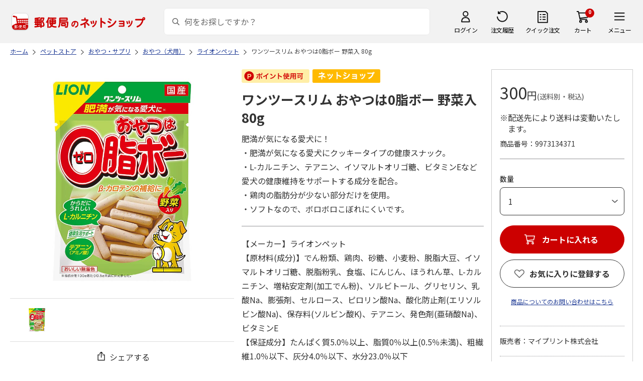

--- FILE ---
content_type: text/html; charset=shift_jis
request_url: https://www.shop.post.japanpost.jp/shop/g/gCS9973134371/
body_size: 11455
content:
<!DOCTYPE html>
<html lang="ja" xml="ja" xmlns:og="http://ogp.me/ns#" xmlns:fb="http://ogp.me/ns/fb#">
<head>
<meta http-equiv="Content-Type" content="text/html; charset=Shift_JIS">
<title>ワンツースリム おやつは0脂ボー 野菜入 80g｜郵便局のネットショップ</title>
<link rel="canonical" href="https://www.shop.post.japanpost.jp/shop/g/gCS9973134371/">


<meta name="description" content="ワンツースリム おやつは0脂ボー 野菜入 80g">
<meta name="keywords" content=",通販,ギフト,郵便局">


	
			
				<meta http-equiv="content-style-type" content="text/css">
<link rel="stylesheet" href="https://fonts.googleapis.com/css2?family=Noto+Sans+JP:wght@100;200;300;400;500;600;700&family=Roboto:wght@100;300;400;500;700&display=swap">
<link rel="stylesheet" href="/lib/photoswipe/photoswipe.css?st=202601201315">
<link rel="stylesheet" href="/css/site_base/base_01_reset.css?st=202601201315" media="all">
<link rel="stylesheet" href="/css/site_base/base_02_common.css?st=202601201315" media="all">
<link rel="stylesheet" href="/css/site_base/base_03_sidebox.css?st=202601201315" media="all">
<link rel="stylesheet" href="/css/site_base/base_04_goods.css?st=202601201315" media="all">
<link rel="stylesheet" href="/css/site_base/base_05_etc.css?st=202601201315" media="all">
<link rel="stylesheet" href="/css/site_base/base_06_customer.css?st=202601201315" media="all">
<link rel="stylesheet" href="/css/site_base/base_07_order.css?st=202601201315" media="all">
<link rel="stylesheet" href="/css/site_base/base_08_header.css?st=202601201315" media="all">
<link rel="stylesheet" href="/css/site_base/base_09_footer.css?st=202601201315" media="all">
<link rel="stylesheet" href="/css/site_base/base_10_append.css?st=202601201315" media="all">

<meta http-equiv="content-script-type" content="text/javascript">
<meta http-equiv="X-UA-Compatible" content="IE=edge,chrome=1">
<meta name="viewport" content="width=1600">
<script type="text/javascript" src="/js/jquery.js?st=202601201315"></script>
<script type="text/javascript" src="/js/jquery-ui.js?st=202601201315"></script>
<script type="text/javascript" src="/js/common.js?st=202601201315"></script>
<script type="text/javascript" src="/js/naviplus.js?st=202601201315" defer></script>
<script type="text/javascript" src="/js/jQueryAutoHeight_pc.js?st=202601201315"></script>
<script type="text/javascript" src="/lib/easypaginate.js?st=202601201315"></script>
<script type="text/javascript" src="/lib/easyPaginateDetail_option.js?st=202601201315"></script>
<script type="text/javascript" src="/lib/easyPaginate_option.js?st=202601201315"></script>
<script type="text/javascript" src="/lib/jquery.bxslider.v3.js?st=202601201315"></script>
<script type="text/javascript" src="/lib/jquery.bxslider_option.js?st=202601201315"></script>
<script type="text/javascript" src="/lib/loading.js?st=202601201315"></script>
<script type="text/javascript" src="/lib/jquery.bxslider.min.js?st=202601201315"></script>
<script type="text/javascript" src="/lib/photoswipe/photoswipe.min.js?st=202601201315"></script>
<script type="text/javascript" src="/lib/photoswipe/photoswipe-ui-default.min.js?st=202601201315"></script>
<script type="text/javascript" src="/lib/photoswipe/photswipe.set.js?st=202601201315"></script>

<!--[if IE 8]>
<script type="text/javascript" src="/lib/efo/pie_ie678.js?st=202601201315"></script>
<script type="text/javascript" src="/js/init_ie8.js?st=202601201315"></script>
<![endif]-->
<!--[if lt IE 9]>
<script type="text/javascript" src="http://html5shim.googlecode.com/svn/trunk/html5.js?st=202601201315"></script>
<![endif]-->
<link rel="alternate" type="application/rss+xml" title="郵便局のネットショップ" href="/shop/topic/feed.rss">
<link rel="SHORTCUT ICON" href="/img/sys/favicon.ico">

<script type="text/javascript" src="/js/site_base/base_01_common.js?st=202601201315"></script>
<script type="text/javascript" src="/js/site_base/base_02_goods.js?st=202601201315"></script>
<script type="text/javascript" src="/js/site_base/base_03_customer.js?st=202601201315"></script>
<script type="text/javascript" src="/js/site_base/base_04_order.js?st=202601201315"></script>
<script type="text/javascript" src="/js/site_base/base_05_append.js?st=202601201315"></script>

<script type="text/javascript" src="/netshop/js/top_banner.js?st=202601201315"></script>
<script type="text/javascript" src="/netshop/js/detail.js?st=202601201315"></script>

<script type="text/javascript" src="/js/goods_ajax_cart.js?st=202601201315"></script>
<script type="text/javascript">
var crsirefo_jscart = "";
</script>

<script>
(function(d, t) {
  var g = d.createElement(t),
      s = d.getElementsByTagName(t)[0];
  g.async = true;
  g.src = 'https://apis.google.com/js/plusone.js';
  g.innerHTML = '{lang:"ja"}';
  s.parentNode.insertBefore(g, s);
})(document, 'script');
</script>




			
	

<script type="text/javascript" src="/js/goods_ajax_cart.js?st=202601201315"></script>

<!-- GUID -->
<script>
window.dataLayer = window.dataLayer || [];
function gtag(){dataLayer.push(arguments);}

dataLayer.push({
'guid': '00000000-0000-0000-0000-000000000000'
});
</script>


<!-- Google Tag Manager -->
<script>(function(w,d,s,l,i){w[l]=w[l]||[];w[l].push({'gtm.start':new Date().getTime(),event:'gtm.js'});var f=d.getElementsByTagName(s)[0],j=d.createElement(s),dl=l!='dataLayer'?'&l='+l:'';j.async=true;j.src='https://www.googletagmanager.com/gtm.js?id='+i+dl;f.parentNode.insertBefore(j,f);})(window,document,'script','dataLayer','GTM-K5CFMKB');</script>
<!-- End Google Tag Manager -->

<meta property="og:title" content="ワンツースリム おやつは0脂ボー 野菜入 80g">

<meta property="og:url" content="https://www.shop.post.japanpost.jp/shop/g/gCS9973134371/">
<meta property="og:image" content="https://d1bdgtbdniw5kz.cloudfront.net/img/goods/L/CS9973134371.jpg">
<meta property="og:site_name" content="郵便局のネットショップ">
<meta property="og:type" content="website">
<meta property="fb:admins" content="1475557956104693">

<meta property="og:locale" content="ja_JP">



<script type="text/javascript" src="/js/ppz_rid.js?st=202601201315"></script>
<script type="text/javascript" src="/js/ppz_recommend_draw.js?st=202601201315"></script>


</head>
<body 

		


	class="page-goods liquid"
		

>

    <script src="https://cdn.actagtracker.jp/ac-tag.js"></script>
<script>
  var recommend_customer_id = '';
  var tagTypePageView = 'page_view';
  var tagParamsPageView = {
    measure_account_id: 53012,
    customer_id: '',
    item_id: 'CS9973134371',
  };
  sendAcTag(tagTypePageView, tagParamsPageView);
</script>
<script src="https://cdn.actagtracker.jp/ac-recommend.js"></script>


<!-- Google Tag Manager (noscript) -->
<noscript><iframe src="https://www.googletagmanager.com/ns.html?id=GTM-K5CFMKB"
height="0" width="0" style="display:none;visibility:hidden"></iframe></noscript>
<!-- End Google Tag Manager (noscript) -->

<div id="fb-root"></div>
<script>(function(d, s, id) {
  var js, fjs = d.getElementsByTagName(s)[0];
  if (d.getElementById(id)) return;
  js = d.createElement(s); js.id = id;
  js.src = "//connect.facebook.net/ja_JP/sdk.js#xfbml=1&version=v2.5";
  fjs.parentNode.insertBefore(js, fjs);
}(document, 'script', 'facebook-jssdk'));
</script>


	
		<div class="wrapper_">
	




	
	
		
			<div id="header02">
  <div id="header_top">
    <p id="sitelogo">
      <a href="/">
        <img src="/img/usr/common/header/site_logo.png" alt="郵便局" border="0">
      </a>
    </p>
    <form action="/shop/goods/search.aspx" method="get" name="frmSearch">
      <div class="box_search_">
        <div class="search_input_">
          <input type="hidden" name="search" value="x" />
          <input type="image" id="search_btn" src="/img/usr/common/header/icon_search.png" alt="検索" name="image" tabindex="1">
          <input name="keyword" type="text" class="keyword_" id="keyword" tabindex="1" placeholder="何をお探しですか？" maxlength="100" onfocus="javascript: cText(this)" onblur="javascript: sText(this)" style="color:#666" autocomplete="off">
          <input type="hidden" name="image" value="">
          <span class="search_wrap_deletebtn"></span>
        </div>
        <div class="search_panel_">
        </div>
      </div>
    </form>
    <ul class="header_menu_">
      <li class="mypage_">
        <a href="/shop/customer/menu.aspx">ログイン</a>
        <div class="header_menu_panel_">
          <a href="/shop/customer/menu.aspx" class="btn_login_">ログイン</a>
          <a href="/shop/customer/entry.aspx" class="link_entry_">アカウント作成</a>
        </div>
      </li>
      <li class="history_"><a href="/shop/customer/history.aspx">注文履歴</a></li>
      <li class="quickorder_"><a href="/shop/quickorder/quickorder.aspx">クイック注文</a></li>
      <li class="cart_">
        <div class="cart_items_">0</div>
        <div class="cart_box_"><a href="/shop/cart/cart.aspx" class="cart_">カート</a></div>
        <script type="text/javascript" src="/js/goods_cartlist.js?st=202601201315"></script>
      </li>
      <li class="nav_">
        <span>メニュー</span>
        <div class="header_nav_panel_">
          <div class="header_nav_line_">
            <div class="header_nav_box_">
              <div class="headline_">商品を探す</div>
              <ul>
                <li><a href="/shop/genre/speciallist.aspx">すべての特集から探す</a></li>
                <li><a href="/shop/pages/recommend_3.aspx">ランキングから探す</a></li>
              </ul>
            </div>
            <div class="header_nav_box_">
              <ul>
                <li><a href="/shop/pages/gift.aspx">ギフトを探す</a></li>
                <li><a href="/shop/pages/shokuhinstore.aspx">食品・グルメを探す</a></li>
                <li><a href="/shop/pages/goodsstore.aspx">キャラクター商品を探す</a></li>
                <li><a href="/shop/pages/kitte_hagakistore.aspx">切手・はがきを探す</a></li>
              </ul>
            </div>
          </div>
          <div class="header_nav_line_">
            <div class="header_nav_box_">
              <div class="headline_">ニュース</div>
              <ul>
                <li><a href="/shop/topic/topicdetaillist.aspx">お知らせ一覧</a></li>
              </ul>
            </div>
            <div class="header_nav_box_">
              <div class="headline_">アカウント管理</div>
              <ul>
                <li><a href="/shop/cart/cart.aspx">買い物カゴ</a></li>
                <li><a href="/shop/customer/menu.aspx">マイページ</a></li>
                <li><a href="/shop/customer/history.aspx">注文履歴</a></li>
                <li><a href="/shop/customer/custdestlist.aspx">アドレス帳の確認</a></li>
              </ul>
            </div>
          </div>
          <div class="header_nav_line_">
            <div class="header_nav_box_">
              <div class="headline_">ヘルプ・ガイド</div>
              <ul>
                <li><a href="/shop/pages/faq.aspx">よくある質問</a></li>
                <li><a href="/shop/pages/guide.aspx">はじめての方へ（ご利用ガイド）</a></li>
                <li><a href="https://www.jp-ts.jp/Content/contacts/index.html">ネットショップへの出品希望</a></li>
              </ul>
            </div>
            <div class="header_nav_box_">
              <div class="contact_">
                <a href="/shop/contact/contact.aspx">お問い合わせ</a>
              </div>
            </div>
          </div>
        </div>
      </li>
    </ul>
  </div>
  <!-- #header_top -->
</div>
<!-- #header02 -->
		
	
	


<link rel="stylesheet" href="/css/site_page/page_goodsdetail.css?st=202601201315">
<script type="text/javascript" src="/js/site_page/page_goodsdetail.js?st=202601201315"></script>
<div class="container_">
<div class="contents_">

<div class="mainframe_">

<script type="text/javascript" src="/js/related-words.js?st=202601201315"></script>

<style>
.block-goods-hashtagarea {
    display: flex;
    flex-wrap: wrap;
    padding: 10px 0 10px;
}
.block-goods-hashtagarea a {
    display: inline-block;
    padding: 5px 8px;
    margin: 0 10px 10px 0;
    background: #eee;
    /* background: #fff; */
    font-size: 12px;
    border-radius: 3px;
}
</style>
<script>
      function sizeChange(obj){
          var val = obj.options[obj.selectedIndex].value;
          if( val != "" )
              location.href = val;
    };
    
    document.addEventListener("DOMContentLoaded", function() {
        if('ontouchend' in document){
            document.getElementsByClassName("gallery_box")[0].style.display ="none";
            document.getElementsByClassName("gallery_box")[1].style.display ="";
        };
    });
    
</script>
<div class="success-msg">クリップボードにコピーしました</div>
<script type="text/javascript">
  function copyFixedText(url) {
    const text = url;
    const tempTextArea = document.createElement("textarea");
    tempTextArea.value = text;
    document.body.appendChild(tempTextArea);
    tempTextArea.select();
    document.execCommand("copy");
    document.body.removeChild(tempTextArea);
  }
</script>

<div class="navitopicpath_">
<ul id="bread-crumb-list" itemscope itemtype="https://schema.org/BreadcrumbList">
  <li itemprop="itemListElement" itemscope itemtype="https://schema.org/ListItem">
    <a href="https://www.shop.post.japanpost.jp/shop/" itemprop="item" class="topicpath_home_">
      <span itemprop="name">ホーム</span>
    </a>
    <meta itemprop="position" content="1" />
  </li>
  <li itemprop="itemListElement" itemscope itemtype="https://schema.org/ListItem">
    <a href="/shop/r/r96/" itemprop="item">
      <span itemprop="name">ペットストア</span>
		</a><meta itemprop="position" content="2">
  </li>
  <li itemprop="itemListElement" itemscope itemtype="https://schema.org/ListItem">
    <a href="/shop/r/r9602/" itemprop="item">
      <span itemprop="name">おやつ・サプリ</span>
		</a><meta itemprop="position" content="3">
  </li>
  <li itemprop="itemListElement" itemscope itemtype="https://schema.org/ListItem">
    <a href="/shop/r/r960201/" itemprop="item">
      <span itemprop="name">おやつ（犬用）</span>
		</a><meta itemprop="position" content="4">
  </li>
  <li itemprop="itemListElement" itemscope itemtype="https://schema.org/ListItem">
    <a href="/shop/r/r96020133/" itemprop="item">
      <span itemprop="name">ライオンペット</span>
		</a><meta itemprop="position" content="5">
  </li>


  <li itemprop="itemListElement" itemscope itemtype="https://schema.org/ListItem">
    <a href="/shop/g/gCS9973134371/" itemprop="item">
      <span itemprop="name">ワンツースリム おやつは0脂ボー 野菜入 80g</span>
    </a>
    <meta itemprop="position" content="6">
  </li>

</ul>

</div>


<p class="message_"></p>


<input type="hidden" value="" id="hidden_variation_group">
<input type="hidden" value="0" id="variation_design_type">
<input type="hidden" value="CS9973134371" id="hidden_goods">
<div class="goodsproductdetail_">
  <div class="goodsimg_ goodsdetail_leftbox_" id="gallery">
    <div class="gallery_box">
      
      <div class="etc_goodsimg_">
        <div class="etc_goodsimg_line_">
      
          
          <div class="etc_goodsimg_item_ js-lightbox-gallery-info">
            <a href="https://d1bdgtbdniw5kz.cloudfront.net/img/goods/L/CS9973134371.jpg" class="info" name="CS9973134371" title="ワンツースリム おやつは0脂ボー 野菜入 80g" rel="lightbox" data-lightbox="goods-image-set">
              <img src="https://d1bdgtbdniw5kz.cloudfront.net/img/goods/L/CS9973134371.jpg" alt="ワンツースリム おやつは0脂ボー 野菜入 80g">
            </a>
          </div>
          
          
          
          
          
          
          
          
        
        </div>
      </div>
      

      
      <div class="img_L_">
        <span class="goods_img_">
        <img src="https://d1bdgtbdniw5kz.cloudfront.net/img/goods/L/CS9973134371.jpg" alt="ワンツースリム おやつは0脂ボー 野菜入 80g" class="src_l_">
        </span>
        <div id="jsZoomLens"></div>
      </div>
      <div id="jsZoomArea"><img src="https://d1bdgtbdniw5kz.cloudfront.net/img/goods/L/CS9973134371.jpg" alt="ワンツースリム おやつは0脂ボー 野菜入 80g"></div>
      
    </div>

    
    <div class="gallery_box" id="tb" style="display: none;">
      
      <div class="etc_goodsimg_">
        <div class="etc_goodsimg_line_ my-gallery">
      
          
          <figure class="etc_goodsimg_item_">
            <a href="https://d1bdgtbdniw5kz.cloudfront.net/img/goods/L/CS9973134371.jpg" data-size="420x420">
              <img src="https://d1bdgtbdniw5kz.cloudfront.net/img/goods/L/CS9973134371.jpg" alt="ワンツースリム おやつは0脂ボー 野菜入 80g">
            </a>
          </figure>
          
          
          
          
          
          
          
          
        
        </div>
      </div>
      

      
      <div class="img_L_">
        <span class="goods_img_">
          <img src="https://d1bdgtbdniw5kz.cloudfront.net/img/goods/L/CS9973134371.jpg" alt="ワンツースリム おやつは0脂ボー 野菜入 80g">
        </span>
      </div>
      

    </div>
    
    
    <div class="snsbox_">
    
      <div class="share_box_">
				<input type="image" id="webShareBottom" src="/img/usr/sp/share_icon_2.png?st=202601201315" title="シェアする" alt="シェアする">
				<span id="webShareTxt">シェアする</span>
			</div>
    </div>
    

<script type="text/javascript">
  const share_title = "この商品を共有する";
  const share_url = "https://www.shop.post.japanpost.jp/shop/g/gCS9973134371/";
  const shareButtonTop = document.getElementById('webShareTop');

  if (shareButtonTop) {
    shareButtonTop.addEventListener('click', async () => {
      if ('share' in navigator) {
        try {
          await navigator.share(
              {
                  title: share_title,
                  url: share_url,
              });
        } catch (error) {
          console.error(error);
        }
      } else {
          const url = share_url;
          copyFixedText(url);
          jQuery('.success-msg').fadeIn("slow", function () {
              jQuery(this).delay(2000).fadeOut("slow");
          });
      }
    });
  }

  const shareButtonBottom = document.getElementById('webShareBottom');
  if (shareButtonBottom) {
    shareButtonBottom.addEventListener('click', async () => {
      if ('share' in navigator) {
        try {
          await navigator.share(
              {
                  title: share_title,
                  url: share_url,
              });
        } catch (error) {
          console.error(error);
        }
      } else {
          const url = share_url;
          copyFixedText(url);
          jQuery('.success-msg').fadeIn("slow", function () {
              jQuery(this).delay(2000).fadeOut("slow");
          });
      }
    });
  }
  const shareButtonTxt = document.getElementById('webShareTxt');
  if (shareButtonTxt) {
    shareButtonTxt.addEventListener('click', async () => {
      if ('share' in navigator) {
        try {
          await navigator.share(
              {
                  title: share_title,
                  url: share_url,
              });
        } catch (error) {
          console.error(error);
        }
      } else {
          const url = share_url;
          copyFixedText(url);
          jQuery('.success-msg').fadeIn("slow", function () {
              jQuery(this).delay(2000).fadeOut("slow");
          });
      }
    });
  }

</script>

<div id="ppz_recommend23"></div>
<script>
  var acRecommend_23 = (()=>{
  var measure_account_id=  53012 ;
  var rid =  23 ;
  var customer_id= recommend_customer_id;
  var item_id = 'CS9973134371';
  var recommendProperties = {
    measure_account_id: measure_account_id,
    rid : rid,
    customer_id: customer_id,
    item_id : item_id ,
    obj_name: 'acRecommend_23'
  };
  return newAcRecommend(sendAcTag, recommendProperties);
})();

(()=>{
  var params = {
    num:  20 ,
    filter: {
      same_categories: ["cat01","cat02","cat03"],
      filter_values: [
      ]
    }
  };

  var targetId = 'ppz_recommend23';
  var drawFunc = recommend_draw03;
  var altHtml = ''
  acRecommend_23.fetchItems(params, targetId, drawFunc, altHtml);
})();
</script>

    
		
    
  </div>

  <div class="goods_spec_box goodsdetail_centerbox_">
		<div class="icon_ design_ico_wrap_">
			
			
			<img class="icon_use_point_" src="/img/icon/icon_point_available.png" alt="ポイント使用可">
			
			
			
			
			
			
      
      
			
			
			
			
			
			
			
			
			
			
			
			
      <img class="img_rulesicon1_" src="https://d1bdgtbdniw5kz.cloudfront.net/img/icon/00000001.png" alt="ネットショップ">
      
      
			
			
		</div>
	
    

    <h1 class="goods_name_">ワンツースリム おやつは0脂ボー 野菜入 80g</h1>
    <div class="goodsspec_">
      <div class="goodscomment1_">肥満が気になる愛犬に！<br>・肥満が気になる愛犬にクッキータイプの健康スナック。<br>・L-カルニチン、テアニン、イソマルトオリゴ糖、ビタミンEなど愛犬の健康維持をサポートする成分を配合。<br>・鶏肉の脂肪分が少ない部分だけを使用。<br>・ソフトなので、ボロボロこぼれにくいです。</div>
      <div class="goodscomment2_">【メーカー】ライオンペット<br>【原材料(成分)】でん粉類、鶏肉、砂糖、小麦粉、脱脂大豆、イソマルトオリゴ糖、脱脂粉乳、食塩、にんじん、ほうれん草、L-カルニチン、増粘安定剤(加工でん粉)、ソルビトール、グリセリン、乳酸Na、膨張剤、セルロース、ピロリン酸Na、酸化防止剤(エリソルビン酸Na)、保存料(ソルビン酸K)、テアニン、発色剤(亜硝酸Na)、ビタミンE<br>【保証成分】たんぱく質5.0％以上、脂質0％以上(0.5％未満)、粗繊維1.0％以下、灰分4.0％以下、水分23.0％以下<br>【エネルギー】約7kcal/1本<br>【給与方法】・パッケージ記載の給与量を目安に、1日2～3回に分けて与える。<br>・生後3ヶ月以上の犬に与える。<br>・与える量は犬種や年齢、個体差などによって異なるので、食べ残しや便の状態をみて調節する。<br>・1歳以下の幼犬には小さくして与える。<br>・主食の量は適宣調節する。<br>【原産国または製造地】日本<br>【保管方法】・お買い上げ後は直射日光の当たらない、湿気の少ないところで保存してください。<br>・開封後はチャックをしっかり閉じて冷蔵庫で保存し、なるべく早めにお与えください。<br>【諸注意】・本品は犬用のスナックです。人の食べ物ではありません。<br>・乳幼児、認知所の方などやペットの誤飲等を防ぐため、置き場所に注意する。<br>・犬の食べ方や習性によっては、のどに詰まらせることがあるので、必ず観察しながら与える。<br>・犬に手を噛まれるなどの事故に注意する。<br>・子供が犬に与えるときは安全のため大人が立ち会う。<br>・犬に異常が現れた場合には使用を中止し、本品を持参の上獣医師に相談する。<br>・おいしさを保つための脱酸素剤は食べられません。<br>・商品の表面に見える白い粉は成分の一部であり、品質には問題ありません。<br>【賞味／使用期限(未開封)】14ヶ月</div>
      <div class="caution_">
        
        <h3><style type="text/css">@charset "UTF-8";.comment2-table tr th{  background-color: #f5f5f5;  text-align: center;  font-weight: bold;  width: 80px;  padding: 4px;   border: solid 1px #000000;}.comment2-table tr td{ padding: 4px;   border: solid 1px #000000; }</style><table border="1" class="comment2-table"><tr><th>送料</th><td>お届け先ごと1,100円（税込）<br>※北海道・沖縄は1,650円（税込）<br><a href="https://www.shop.post.japanpost.jp/shop/r/r96/">ペットストア</a>の商品に限り、お届け先ごとのご注文金額が11,000円（税込）以上の場合は、お客様の送料負担はございません。（北海道・沖縄は除く）<tr><th>同梱等</th>  <td>この商品は、<a href="https://www.shop.post.japanpost.jp/shop/r/r96/">ペットストア</a>の商品のみ同梱可能です。</td></tr><tr>  <th>お届け<br>予定日</th>  <td>商品はお申込み受付後、7営業日程度で発送いたします。<br>※土日、祝日、年末年始は休業日となっております。<br>※在庫状況、天候や交通事情などによって、お届けが遅れることがございますので予めご了承ください。<br>※コンビニ決済、PayEasyでのお支払いはご入金確認後の発送となります。</td></tr> <tr>  <th>備考</th>  <td> ※11点以上、ご購入希望の場合は、カート画面で「10+」を選択、必要数量を入力し「再計算」ボタンを押下してください。当画面での「カートに入れる」ボタン押下時の数量選択は1個で結構です。</td></tr></table></h3>
        
				
      </div>
    </div>
  </div>

  <div class="goods_price_box goodsdetail_rightbox_" id="cart-area">
	
      <div class="pricebox_">
        
				
				
        
        
					
						<p class="price_"> 300円<span class="tax_">(送料別・税込)</span></p>
					
        
			</div>
			
			
			<p class="postage_cd_ indent_">※配送先により送料は変動いたします。</p>
			
			
			
			
			
			<dl class="spec_goods_code_">
				<dt>商品番号</dt>
				<dd>9973134371</dd>
			</dl>
							
			
		
      
      <form name="frm" method="POST" action="/shop/cart/cart.aspx">
        <div class="select_box_wrap">

        
          <span class="variationlist_"><input name="goods" type="hidden" value="CS9973134371">
          </span>
        
        </div>
      
       
         
      
      

			
			
        <div class="cartbox_">
          <ul class="goods_">
            
            <li class="qty_select qty_">
              <span class="qty_goods_"><span class="qty_goods_ttl_">数量</span>
              <select name="qty_select" class="qty_select_"><option value="1">1</option><option value="2">2</option><option value="3">3</option><option value="4">4</option><option value="5">5</option><option value="6">6</option><option value="7">7</option><option value="8">8</option><option value="9">9</option><option value="10">10+</option></select>
              <input type="text" name="qty1" value="1" size="3" maxlength="3" tabindex="1" style="display:none;">
              <input type="hidden" id="qty" name="qty" value="">
              </span>
            </li>
            
            <li>
            
              
            <div class="js-cart">
              <a href="/shop/cart/cart.aspx?goods=CS9973134371" class="js-cart__link_"><span class="btn_cart_" src="/img/sys/button/cart_s.gif">カートに入れる</span></a>
            </div>
              
            
            <div class="js-cart-frame">
              <div class="cart_frame_">
                <div class="cart_frame_title_">カートに追加されました。</div>
                <div class="cart_item_">
                  <div class="cart_item_img_"><img src="https://d1bdgtbdniw5kz.cloudfront.net/img/goods/L/CS9973134371.jpg" alt="ワンツースリム おやつは0脂ボー 野菜入 80g" class="src_l_"></div>
                  <div class="cart_item_desc_">
                    <div class="cart_item_name_">ワンツースリム おやつは0脂ボー 野菜入 80g</div>
                    <div class="cart_item_price_">
											
											 300円<span class="cart_item_hidden_price_"> 300円</span>
											
											<span class="tax_">(送料別・税込)</span>
										</div>
                    <div class="cart_item_qty_">数量<span></span></div>
                  </div>
                </div>
                <div class="cart_item_amt_">商品合計金額<span></span></div>
                <div class="cart_item_btn_">
                  <a class="cart_item_cart_" href="/shop/cart/cart.aspx">カートに進む</a>
                  <a class="cart_item_continue_" href="">ショッピングを続ける</a>
                </div>
                <a class="cart_frame_close_" href="">×</a>
              </div>
            </div>
            <div class="js-cart-bg"></div>
            </li>
          </ul>
        </div>
				
				
				
      </form>
      
      
      <input type="hidden" id="js_crsirefo_hidden" name="js_crsirefo_hidden" value="a8e40c0121ff255166fe491d9ae7b6d44549929732ccc21fcbcbd029ad584575">

<div id="bookmark_" class="block-goods-favorite">


  <a class="block-goods-favorite--btn bookmark_btn js-animation-bookmark" href="https://www.shop.post.japanpost.jp/shop/customer/bookmark.aspx?goods=CS9973134371&crsirefo_hidden=a8e40c0121ff255166fe491d9ae7b6d44549929732ccc21fcbcbd029ad584575">お気に入りに登録する</a>

</div>

<script type="text/javascript" src="/lib/jquery-1.11.1.js?st=202601201315"></script>
<script type="text/javascript" src="/lib/jquery.balloon.js?st=202601201315"></script>
<script type="text/javascript">
	var jq1111 = jQuery.noConflict(true);
</script>
<script type="text/javascript" src="/js/ui.js?st=202601201315"></script>
<script type="text/javascript" src="/js/sys.js?st=202601201315"></script>
<script type="text/javascript" src="/js/tmpl.js?st=202601201315"></script>
<script type="text/javascript" src="/js/goods_ajax_bookmark.js?st=202601201315"></script>
      
<div id="cancel-modal" data-title="お気に入りの解除" style="display:none;">
  <div class="modal-body">
    <p>お気に入りを解除しますか？</p>
  </div>
  <div class="modal-footer">
    <input type="button" name="btncancel" class="btn btn-secondary" value="キャンセル">
    <a class="btn btn-primary block-goods-favorite-cancel--btn js-animation-bookmark js-modal-close">OK</a>
    <div class="bookmarkmodal-option">
      <a href="/shop/customer/bookmark.aspx" target="_blank">お気に入り一覧へ</a>
    </div>
  </div>
</div>

      

      <div id="contactbtn">
        <a href="https://www.shop.post.japanpost.jp/shop/contact/contact.aspx">商品についてのお問い合わせはこちら</a>
      </div>
      

      
      <div class="auttxt_">
        <ul>
          <li class="seller_">販売者：マイプリント株式会社</li>
          <li class="tel_">TEL： 0120-710-132</li>
          
          <li class="period_">在庫：在庫あり</li>
          
          
          <li class="period_">販売期間
            <br>2024年07月10日～2028年07月31日
          </li>
          
          
        </ul>
      </div>
      
      
      <div id="spec_delivery" class="specinfo_">
        <div class="h3_wrap">
          <h3>配送情報</h3>
        </div>
				
        <dl class="delivery_day_">
          <dt>配送期間</dt>
          
          <dd>2024年07月17日～2028年08月07日</dd>
          
          
        </dl>
				
        <div class="spec_delivery_icons_wrap_">
					
					<dl class="method_">
						<dt>配送方法</dt>
						<dd>
							<span class="yu_pack_">ゆうパック</span>
							
							
							
							
							
							
							
						</dd>
					</dl>
          
          
          
          
          
					<dl class="date_">
						<dt>お届け日</dt>
						<dd>指定不可</dd>
					</dl>
          
					<dl class="noshi_">
						<dt>のし</dt>
						<dd>対応不可</dd>
					</dl>
        </div>
      </div>
      <div id="spec_payment" class="specinfo_">
        <div class="h3_wrap">
          <h3>決済方法</h3>
          <p><a href="/shop/pages/legal.aspx#shiharai_title">詳細はこちら</a></p>
        </div>
        <p class="txt_">下記の決済方法がご利用頂けます。</p>
        <div class="spec_payment_icons_">
          
          <span class="ico_img_ ico-credit"><img src="/img/usr/icon/payment_credit.png" alt="クレジット"></span>
          <span class="ico_img_ ico-conveni"><img src="/img/usr/icon/payment_conveni.png" alt="コンビニ"></span>
          <span class="ico_img_ ico-jpbank"><img src="/img/usr/icon/payment_jpbank.png" alt="ゆうちょ即時振替"></span>
          <span class="ico_img_ ico-payeasy"><img src="/img/usr/icon/payment_payeasy.png" alt="Payeasy"></span>
          
          <span class="ico_img_ ico-paidy"><img src="/img/usr/icon/payment_paidy.png" alt="あと払い（ペイディ）"></span>
          
          <span class="ico_img_ ico-paypay"><img src="/img/usr/icon/payment_paypay.png" alt="PayPay"></span>
          <span class="ico_img_ ico-aupay"><img src="/img/usr/icon/payment_aupay.png" alt="au PAY"></span>
          
          
          
        </div>
      </div>
  </div>
</div>
<div id="ppz_recommend24"></div>
<script>
var acRecommend_24 = (()=>{
  var measure_account_id=  53012 ;
  var rid =  24 ;
  var customer_id= recommend_customer_id;
  var item_id = 'CS9973134371';
  var recommendProperties = {
    measure_account_id: measure_account_id,
    rid : rid,
    customer_id: customer_id,
    item_id : item_id ,
    obj_name: 'acRecommend_24'
  };
  return newAcRecommend(sendAcTag, recommendProperties);
})();

(()=>{
  var params = {
    num:  20 ,
    filter: {
      filter_values: [
      ]
    }
  };

  var targetId = 'ppz_recommend24';
  var drawFunc = recommend_draw01;
  var altHtml = ''
  acRecommend_24.fetchItems(params, targetId, drawFunc, altHtml);
})();
</script>



 <style type="text/css">#about_payment .inner_ p{
        float: left;
    }
    #about_payment .inner_ p+p{
        margin-left: 20px;
    }
    #about_payment{
        padding-bottom: 15px;
    }
</style>
<div class="aboutinfo_" id="about_payment">
<h2>よくあるお問い合わせ</h2>

<div class="inner_ clearfix">
<p><a href="/shop/pages/legal.aspx#siharai" target="_blank">お支払い方法</a><img alt="別窓アイコン" src="/img/usr/common/icon_windowopen.png" /></p>

<p><a href="/shop/pages/order.aspx#chumon" target="_blank">注文のキャンセルについて</a><img alt="別窓アイコン" src="/img/usr/common/icon_windowopen.png" /></p>
</div>
</div>
<!-- #about_payment -->

<div class="aboutinfo_" id="about_mark">
<h2>&nbsp;</h2>

<div class="inner_">
<p>商品に「小麦」「そば」「卵」「乳」「落花生」「えび」「かに」「くるみ」のアレルギー特定8品目を含んでいる場合に品目名を表示します。</p>

<ul>
	<li>※エビ・カニを除く魚介類（これらの魚介類を原材料として製造された加工品も含む）は、漁獲漁法によりエビ・カニが混じっている場合があります。また、これらの魚介類は、エサとしてエビ・カニを食べている可能性があります。</li>
	<li>※商品写真はイメージです。</li>
	<li>※商品内容として記載されていない「小道具類」はお届けする商品に含まれておりません。</li>
	<li>※商品の色は、印刷の都合により、実際と異なる場合があります。</li>
</ul>
</div>
</div>
<!-- #about_mark -->






  <div class="fixed-cart">
    <div class="item-img"><img src="https://d1bdgtbdniw5kz.cloudfront.net/img/goods/L/CS9973134371.jpg" alt="ワンツースリム おやつは0脂ボー 野菜入 80g"></div>
    <div class="item-name">ワンツースリム おやつは0脂ボー 野菜入 80g</div>
    <div class="price-area">
      <div class="price"> 300円 <span class="tax_">(送料別・税込)</span></div>
    </div>
    <div class="btn-cart">カートに入れる</div>
  </div>



<link rel="stylesheet" href="/css/lightbox.css?st=202601201315" media="all">
<script type="text/javascript" src="/js/jquery-for-lightbox.js?st=202601201315"></script>
<script type="text/javascript" src="/js/lightbox.js?st=202601201315"></script>
<script type="text/javascript" src="/js/goods_zoomjs.js?st=202601201315"></script>



	<div class="navitopicpath_">
<ul id="bread-crumb-list" itemscope itemtype="https://schema.org/BreadcrumbList">
  <li itemprop="itemListElement" itemscope itemtype="https://schema.org/ListItem">
    <a href="https://www.shop.post.japanpost.jp/shop/" itemprop="item" class="topicpath_home_">
      <span itemprop="name">ホーム</span>
    </a>
    <meta itemprop="position" content="1" />
  </li>
    <li itemprop="itemListElement" itemscope itemtype="https://schema.org/ListItem">
    <a href="/shop/c/c94/" itemprop="item">
      <span itemprop="name">ペットストア</span>
		</a><meta itemprop="position" content="2">
  </li>


  <li itemprop="itemListElement" itemscope itemtype="https://schema.org/ListItem">
    <a href="/shop/g/gCS9973134371/" itemprop="item">
      <span itemprop="name">ワンツースリム おやつは0脂ボー 野菜入 80g</span>
    </a>
    <meta itemprop="position" content="2">
  </li>

</ul>

</div>


<style>#footer .change_mode_{display: block !important;}</style>


</div>


<div class="leftmenuframe_">




	


	




</div>

</div>
<div class="rightmenuframe_">


</div>
</div>



<div id="footerouter">




	
		
			
				<div id="footerouter"> 
    <div id="footer_mid02">
      <div class="footerinner_">
        <div class="footer_links_">
          <div class="footer_link01_">
            <div class="headline_">郵便局のネットショップの特集・イベント</div>
            <ul>
              <li><a href="/shop/pages/mother.aspx">母の日</a></li>
              <li><a href="/shop/pages/children.aspx">こどもの日</a></li>
              <li><a href="/shop/pages/father.aspx">父の日</a></li>
              <li><a href="/shop/pages/ochugen.aspx">お中元</a></li>
              <li><a href="/shop/pages/keirou.aspx">敬老の日</a></li>
              <li><a href="/shop/pages/oseibo.aspx">お歳暮</a></li>
              <li><a href="/shop/pages/osechi.aspx">おせち</a></li>
              <li><a href="/shop/pages/christmas.aspx">クリスマス</a></li>
              <li><a href="/shop/pages/valentine.aspx">バレンタイン</a></li>
              <li><a href="/shop/pages/whiteday.aspx">ホワイトデー</a></li>
            </ul>
          </div>
          <div class="footer_link01_">
            <div class="headline_">ストアから探す</div>
            <ul>
              <li><a href="/shop/pages/kitte_hagakistore.aspx">切手・はがきストア</a></li>
              <li><a href="/shop/pages/gift.aspx">ギフトストア</a></li>
              <li><a href="/shop/pages/shokuhinstore.aspx">食品・グルメストア</a></li>
              <li><a href="/shop/pages/goodsstore.aspx">グッズストア</a></li>
              <!--<li><a href="/shop/pages/drugstore.aspx">ドラックストア</a></li>-->
              <li><a href="/shop/pages/social-gift.aspx">ソーシャルギフトストア</a></li>
              <!--<li><a href="/shop/pages/sports_outdoor.aspx">スポーツストア</a></li>-->
            </ul>
          </div>
        </div>
      </div>
    </div>
    <div id="footer_mid">
      <div class="footerinner_">
        <div class="footer_links_">
          <div class="footer_link01_">
            <div class="headline_">カテゴリから探す</div>
            <ul>
              <li><a href="/shop/c/c30/">切手・はがき</a></li>
              <li><a href="/shop/c/c1001/">海鮮お取り寄せ</a></li>
              <li><a href="/shop/c/c1002/">肉お取り寄せ</a></li>
              <li><a href="/shop/c/c1004/">果物・野菜等</a></li>
              <li><a href="/shop/c/c1003/">乳製品</a></li>
              <li><a href="/shop/c/c1005/">梅干し・惣菜・カレー</a></li>
              <li><a href="/shop/c/c1006/">ジャム・はちみつ</a></li>
              <li><a href="/shop/c/c1009/">調味料・ドレッシング</a></li>
              <li><a href="/shop/c/c1007/">ドリンク</a></li>
              <li><a href="/shop/c/c1011/">お酒</a></li>
              <li><a href="/shop/c/c1008/">めん類</a></li>
              <li><a href="/shop/c/c1012/">雑貨・日用品</a></li>
              <li><a href="/shop/c/c1010/">スイーツ</a></li>
              <li><a href="/shop/c/c1013/">フラワーギフト</a></li>
              <li><a href="/shop/c/c1014/">書籍・カタログギフト</a></li>
            </ul>
          </div>
          <div class="footer_link02_">
            <ul>
              <li><a href="/shop/pages/guide.aspx">ご利用ガイド</a></li>
              <li><a href="/shop/pages/faq.aspx">よくあるご質問</a></li>
              <li><a href="/shop/contact/contact.aspx">お問い合わせ</a></li>
            </ul>
            <ul>
              <li><a href="/shop/pages/terms.aspx">利用規約</a></li>
              <li><a href="/shop/pages/operators.aspx">サイト運営会社について</a></li>
              <li><a href="/shop/pages/legal.aspx">特定商取引法に基づく表記について</a></li>
              <li><a href="/shop/pages/policy.aspx">プライバシーポリシー</a></li>
              <li><a href="https://www.jp-ts.jp/Content/contacts/index.html" target="_blank">商品のご提案はこちら</a></li>
            </ul>
          </div>
        </div>
        <div class="footer_info_">
          <div class="sns_area_">
            <div class="ttl_">SNSでお得な情報発信中</div>
            <ul>
				<li><a href="https://twitter.com/japanpost_shop" target="_blank"><img src="/img/icon/icon_x.png" alt="X"></a></li>
              	<li><a href="https://www.facebook.com/postnetshop/" target="_blank"><img src="/img/icon/icon_facebook.png" alt="facebook"></a></li>
              	<li><a href="https://www.instagram.com/japanpost_shop_official/" target="_blank"><img src="/img/usr/common/icon_insta.png" alt="instagram"></a></li>
				<li><a href="https://lin.ee/QO2UfSL" target="_blank"><img src="/img/icon/icon_line.png" alt="LINE"></a></li>
            </ul>
          </div>
        </div>
      </div>
    </div>
    <!-- #footer_mid -->
    <div id="footer">
      <div id="footer_btm">
        <div class="footerinner_">
          <p class="footer_logo_"><img src="/img/usr/common/footer/logo.gif" alt="JP 日本郵政グループ" title="JP 日本郵政グループ" width="104" height="11"></p>
          <p class="footer_copy_"><img src="/img/usr/common/footer/copyright.gif" alt="Copyright (c) JAPAN POST Co.,Ltd. All Rights Reserved." title="Copyright (c) JAPAN POST Co.,Ltd. All Rights Reserved." width="257" height="10"></p>
        </div>
      </div>
    </div>
    <!-- #footer_btm -->
    <div class="footer_printImg_"><img src="/img/usr/common/footer/print_footer.gif" alt="【画像】印刷用のフッター画像です" title="【画像】印刷用のフッター画像です" width="768" height="26"></div>
    <div id="pagetop" style="display: block;">ページの先頭へ戻る</div>
    <!-- DuraSite Analyzer --> 
    <script type="text/javascript">
      var ala_noCacheParam=Math.random()*10000000000;
      var ala_protocol = location.protocol;
      if (ala_protocol != 'https:'){
       ala_protocol = "http:";
      }
      
    </script><script src="https://ala.durasite.net/shop-japanpost.js?cid=88&amp;ord=1269541665.9434433" type="text/javascript"></script> 
    <script type="text/javascript" src="/img/usr/banner/pop/pop.js"></script>
    <link rel="stylesheet" type="text/css" href="/img/usr/banner/pop/pop.css">
    <div id="GO_Pop_Frame">
      <ul class="go-pop-list">
      </ul>
    </div>
  </div>
			
		
	

</div>
</div>
<!--
<script type="text/javascript">
  (function () {
    var tagjs = document.createElement("script");
    var s = document.getElementsByTagName("script")[0];
    tagjs.async = true;
    tagjs.src = "//s.yjtag.jp/tag.js#site=6q9GBzF";
    s.parentNode.insertBefore(tagjs, s);
  }());
</script>
<noscript>
  <iframe src="//b.yjtag.jp/iframe?c=6q9GBzF" width="1" height="1" frameborder="0" scrolling="no" marginheight="0" marginwidth="0"></iframe>
</noscript>
-->
<script src="https://japanpost-f-s.snva.jp/~japanpost/?action=template&name=suggest_v3_tags&out=html_append"></script>
  <script type="text/javascript">
  (function() {
    var s = document.createElement('script');
    s.type = 'text/javascript';
    s.async = true;
    s.src = "https://bvr.ast.snva.jp/beaver.js?serial=f063a45c-73f9-4b65-99eb-1292a693166b";
    var x = document.getElementsByTagName('script')[0];
    x.parentNode.insertBefore(s, x);
  })();
  var _sna_dam = _sna_dam || [];
</script>

<input type="hidden" id="js_category" value="0">


  
</body>
</html>



--- FILE ---
content_type: application/javascript
request_url: https://www.shop.post.japanpost.jp/js/tmpl.js?st=202601201315
body_size: 401
content:
var ecblib = ecblib || {};
ecblib.tmpl = ecblib.tmpl || {};

(function () {
    'use strict';

    var _tmpl = ecblib.tmpl;

    _tmpl.goods_history = {};
    _tmpl.goods_history.LEAVE_HISTORY = ''
        + '<a href="javascript:void(0);" class="js-item-history-link">${Text}</a>'
        + '';
    _tmpl.goods_history.NOT_LEAVE_HISTORY = ''
        + '<a href="javascript:void(0);" class="js-item-history-link">${Text}</a>'
        + '';


    _tmpl.ui = {};
    _tmpl.ui.ALERT = ''
        + '<div class="modal-alert js-modal-alert js-active">'
        + '  <div class="modal-wrapper">'
        + '    <div class="modal-content">'
        + '      <div class="modal-header">'
        + '        <span class="js-modal-title modal-title">${Title}</span>'
        + '        <span class="js-modal-close modal-close">×</span>'
        + '      </div>'
        + '      <div class="modal-body">'
        + '        <p class="modal-body-wrapper js-modal-body-wrapper"></p>'
        + '      </div>'
        + '      <div class="modal-footer">'
        + '        <input type="button" class="btn btn-primary" value="OK">'
        + '      </div>'
        + '    </div>'
        + '  </div>'
        + '</div>'
        + '';
    _tmpl.ui.MODAL_DIALOG = ''
        + '<div class="modal-dialog modal-bookmark js-modal-dialog js-active">'
        + '  <div class="modal-wrapper">'
        + '    <div class="modal-content js-modal-content">'
        + '      <div class="modal-header">'
        + '        <span class="js-modal-title modal-title"></span >'
        + '        <span class="js-modal-close modal-close">×</span>'
        + '      </div > '
        + '    </div>'
        + '  </div>'
        + '</div>'
        + '';
    _tmpl.ui.WARNING = ''
        + '<div class="header-warning">'
        + '  <div class="header-warning-contents js-header-warning-contents">#{Contents}</div>'
        + '  <div class="header-warning-close js-header-warning-close">×</div>'
        + '</div>'
        + '';
}());
